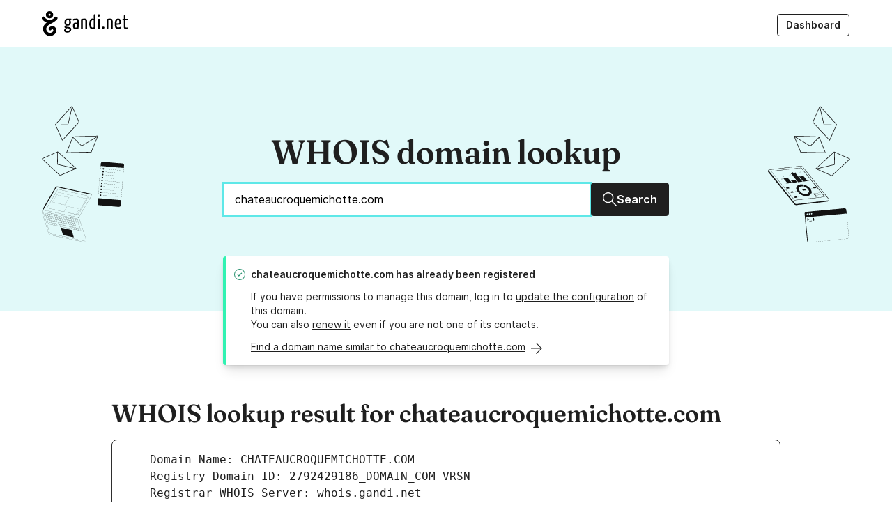

--- FILE ---
content_type: text/html; charset=UTF-8
request_url: https://whois.gandi.net/en/results?search=chateaucroquemichotte.com
body_size: 9429
content:
<!DOCTYPE html><html lang="en" class="no-js"><head><meta charset="utf-8"><title>WHOIS - WHOIS lookup for chateaucroquemichotte.com - Gandi.net</title><link rel="alternate" href="https://whois.gandi.net/" hreflang="x-default"><link rel="alternate" hreflang="fr" href="https://whois.gandi.net/fr/results?search=chateaucroquemichotte.com"><link rel="alternate" hreflang="es" href="https://whois.gandi.net/es/results?search=chateaucroquemichotte.com"><link rel="alternate" hreflang="zh-hans" href="https://whois.gandi.net/zh-hans/results?search=chateaucroquemichotte.com"><link rel="alternate" hreflang="zh-hant" href="https://whois.gandi.net/zh-hant/results?search=chateaucroquemichotte.com"><link rel="alternate" hreflang="ja" href="https://whois.gandi.net/ja/results?search=chateaucroquemichotte.com"><meta name="viewport" content="width=device-width, initial-scale=1.0, minimum-scale=1"><!-- Add to homescreen for Chrome and Android --><meta name="mobile-web-app-capable" content="yes"><meta name="theme-color" content="#002432"><link rel="icon" href="https://whois.gandi.net/assets/img/favicon/favicon.svg"><!-- Add to homescreen for Safari on iOS --><meta name="apple-mobile-web-app-status-bar-style" content="black-translucent"><link rel="apple-touch-icon" href="https://whois.gandi.net/assets/img/favicon/favicon_hires.png"><!-- Tile icon for Win8 (144x144 + tile color) --><meta name="msapplication-TileImage" content="https://whois.gandi.net/assets/img/favicon/favicon_tile.png"><meta name="msapplication-TileColor" content="#11aaaa"><meta name="msapplication-navbutton-color" content="#11aaaa"><link rel="shortcut icon" href="https://whois.gandi.net/assets/img/favicon/favicon.svg"><link rel="preload" as="font" href="https://whois.gandi.net/assets/fonts/Inter-Regular--latin.5b5385e0.woff2" type="font/woff2" crossorigin><link rel="preload" as="font" href="https://whois.gandi.net/assets/fonts/Inter-SemiBold--latin.cb9cb89b.woff2" type="font/woff2" crossorigin><link rel="preload" as="font" href="https://whois.gandi.net/assets/fonts/Fraunces72ptSoft-SemiBold.35ff9858.woff2" type="font/woff2" crossorigin><link rel="preload" as="image" href="https://whois.gandi.net/assets/img/gandi_logo.svg" type="image/svg+xml" crossorigin><link rel="preload" as="image" href="https://whois.gandi.net/assets/img/hero_start.svg" type="image/svg+xml" crossorigin><link rel="preload" as="image" href="https://whois.gandi.net/assets/img/hero_end.svg" type="image/svg+xml" crossorigin><link rel="stylesheet" href="https://whois.gandi.net/assets/css/index.52b7761a.css"><script>document.documentElement.className = 'js'</script><link rel="canonical" href="https://whois.gandi.net/en/results?search=chateaucroquemichotte.com"><link rel="publisher" href="https://plus.google.com/+gandi/"><meta name="robots" content="noindex"><meta name="description" content="Use our free WHOIS lookup service to view the registration status and public data for chateaucroquemichotte.com"><meta name="keywords" content="WHOIS, domain name, domain names, domain registrar, DNS management, nameserver management, name server management, domain zone file, DNS records, resource records, DNSSEC, domain forwarding, .com domains, .net domains, .co.uk domains, .eu domains, .info domains, .org domains, .biz domains, email hosting, email forwarding, xen hypervisor, VPS hosting, IaaS, PaaS, linux hosting, cloud hosting, gandi mail, gandi blog, gandi hosting, gandi domain names, SSL, SSL certificate, SSL/TLS certificate, TLS, GDRP compliant, reseller program, API"><meta property="og:type" content="website"><meta property="og:title" content="WHOIS - WHOIS lookup for chateaucroquemichotte.com - Gandi.net"><meta property="og:description" content="Use our free WHOIS lookup service to view the registration status and public data for chateaucroquemichotte.com"><meta property="og:url" content="https://whois.gandi.net/en/results?search=chateaucroquemichotte.com"><meta property="og:image" content="https://whois.gandi.net/assets/img/favicon/favicon_hires.png"><meta name="twitter:card" content="summary"><meta name="twitter:site" content="@gandibar"><meta name="twitter:image:alt" content="\o/ Gandi.net"><link title="WHOIS domain lookup" type="application/opensearchdescription+xml" rel="search" href="https://whois.gandi.net/en/opensearch.xml"><meta name="google-site-verification" content="84ABfUdMj6Deb4PASreJ6v-ABWleU4e0HEPC5N3mqbw"></head><body class="homepage"><div class="SkipLinks"><a href="#navigation-menu" class="Link Link--text">Main navigation</a><a href="#main" class="Link Link--text">Main content</a></div><div class="Header-wrapper"><header role="banner" class="Header"><div class="Header-logoBlock"><a href="https://www.gandi.net/en" class="Header-logoLink" title="\o/ Gandi.net" aria-label="Go to Gandi.net"><img alt="Gandi.net" src="https://whois.gandi.net/assets/img/gandi_logo.svg" height="36" width="123"></a></div><button type="button" class="Header-mobileTrigger" aria-expanded="false" aria-controls="navigation-menu"><span class="Header-mobileTrigger-onClosed">Menu</span><span class="Header-mobileTrigger-onOpened"><span>Close menu</span><svg aria-hidden="true" width="16" height="16" viewbox="0 0 16 16" fill="currentcolor" xmlns="http://www.w3.org/2000/svg"><path d="M2.23 2.23a.6.6 0 0 1 .84 0l3.7 3.69a.6.6 0 0 1-.85.84l-3.7-3.69a.6.6 0 0 1 0-.84Zm11.54 0a.6.6 0 0 1 0 .84L8.85 8l4.92 4.92a.6.6 0 0 1-.85.85L8 8.85l-4.93 4.92a.6.6 0 0 1-.84-.85l10.7-10.7a.6.6 0 0 1 .84 0Z"/></svg></span></button><nav class="Header-nav" aria-label="Main navigation" id="navigation-menu"><ul class="Header-menu"><li class="Header-menu-separator"></li><li class="Header-menu-item"><a class="Header-menu-action Button Button--small Button--outline" href="https://admin.gandi.net/dashboard?locale=en"> Dashboard </a></li></ul></nav></header></div><div class="Content"><main id="main"><header class="Hero"><div class="Hero-inner"><img src="https://whois.gandi.net/assets/img/hero_start.svg" class="Hero-illo" alt><div class="Hero-content"><h1 class="Hero-title" id="search-label">WHOIS domain lookup</h1><form method="get" id="form-domain-search" action="/en/results"><div class="InputWithButton InputWithButton--block"><input class="Input Input--large InputWithButton-input" autofocus required type="text" name="search" id="search" value="chateaucroquemichotte.com" inputmode="url" autocomplete="on" autocorrect="off" autocapitalize="off" spellcheck="false" title="Enter a domain to view its public WHOIS data" aria-labelledby="search-label" placeholder="Enter a domain to view its public WHOIS data"><button class="Button Button--large InputWithButton-button"><svg height="49.899" width="50" viewbox="0 0 50 49.899" aria-hidden="true"><path d="M50 47.4L33.94 31.29c2.738-3.29 4.36-7.546 4.36-12.156 0-4.66-1.824-9.422-5.016-12.97-3.596-4-8.612-6.18-14.083-6.18C8.61-.016 0 8.597 0 19.134s8.56 19.15 19.148 19.15c4.66 0 8.916-1.673 12.26-4.46l16.058 16.06L50 47.4zM3.546 19.1c0-8.612 7.04-15.603 15.603-15.603 7.495 0 15.6 5.978 15.6 15.603 0 8.612-6.99 15.603-15.603 15.603-8.562 0-15.604-6.99-15.604-15.603z"/></svg><span class="sr-only-mobile">Search</span></button></div></form></div><img src="https://whois.gandi.net/assets/img/hero_end.svg" class="Hero-illo" alt></div></header><section class="Messages DomainSearch"><div class="Wrapper Wrapper--small"><div class="Message Message--positive"><div class="Message-icon"><svg width="16" height="16" viewbox="0 0 16 16" aria-hidden="true" class xmlns="http://www.w3.org/2000/svg"><path fill-rule="evenodd" d="M6.8 11 4.6 8.6l.7-.8 1.5 1.4 3.8-3.8.8.8-4.6 4.6ZM15 8A7 7 0 1 0 1 8a7 7 0 0 0 14 0Zm1 0A8 8 0 1 0 0 8a8 8 0 0 0 16 0Z"/></svg></div><h2 class="Message-title Message-firstLine"><a href="http://www.chateaucroquemichotte.com" target="_blank" rel="noopenner nofollow">chateaucroquemichotte.com</a> has already been registered</h2><p class="Message-content"> If you have permissions to manage this domain, log in to <a href="https://admin.gandi.net/domain?locale=en">update the configuration</a> of this domain.<br> You can also <a href="https://shop.gandi.net/en/domain/renew?search=chateaucroquemichotte.com">renew it</a> even if you are not one of its contacts.</p><div class="Message-addon"><a href="https://shop.gandi.net/en/domain/suggest?search=chateaucroquemichotte.com" class="DomainSearch-more-link Link Link--text LinkWithArrow"><span>Find a domain name similar to chateaucroquemichotte.com</span><svg class height="50" width="49.401" viewbox="0 0 49.401 50" aria-hidden="true"><path d="M0 23.3h42.814L21.956 2.442 24.4-.003l25 24.95-25 25.05-2.494-2.495 20.71-20.71H0z"/></svg></a></div></div></div></section><div class="Sections"><section id="results" class="Wrapper Wrapper--large Results"><article><h3 class="Results-heading">WHOIS lookup result for chateaucroquemichotte.com</h3><pre class="Results-content"><div id="L1">   Domain Name: CHATEAUCROQUEMICHOTTE.COM</div><div id="L2">   Registry Domain ID: 2792429186_DOMAIN_COM-VRSN</div><div id="L3">   Registrar WHOIS Server: whois.gandi.net</div><div id="L4">   Registrar URL: http://www.gandi.net</div><div id="L5">   Updated Date: 2025-05-26T07:06:37Z</div><div id="L6">   Creation Date: 2023-06-22T14:43:21Z</div><div id="L7">   Registry Expiry Date: 2027-06-22T14:43:21Z</div><div id="L8">   Registrar: Gandi SAS</div><div id="L9">   Registrar IANA ID: 81</div><div id="L10">   Registrar Abuse Contact Email: abuse@support.gandi.net</div><div id="L11">   Registrar Abuse Contact Phone: +33.170377661</div><div id="L12">   Domain Status: clientTransferProhibited https://icann.org/epp#clientTransferProhibited</div><div id="L13">   Name Server: NS-120-A.GANDI.NET</div><div id="L14">   Name Server: NS-144-B.GANDI.NET</div><div id="L15">   Name Server: NS-2-C.GANDI.NET</div><div id="L16">   DNSSEC: unsigned</div><div id="L17">   URL of the ICANN Whois Inaccuracy Complaint Form: https://www.icann.org/wicf/</div><div id="L18">&gt;&gt;&gt; Last update of whois database: 2026-01-25T06:16:24Z &lt;&lt;&lt;</div><div id="L19"></div><div id="L20">For more information on Whois status codes, please visit https://icann.org/epp</div><div id="L21"></div><div id="L22">NOTICE: The expiration date displayed in this record is the date the</div><div id="L23">registrar&#39;s sponsorship of the domain name registration in the registry is</div><div id="L24">currently set to expire. This date does not necessarily reflect the expiration</div><div id="L25">date of the domain name registrant&#39;s agreement with the sponsoring</div><div id="L26">registrar.  Users may consult the sponsoring registrar&#39;s Whois database to</div><div id="L27">view the registrar&#39;s reported date of expiration for this registration.</div><div id="L28"></div><div id="L29">TERMS OF USE: You are not authorized to access or query our Whois</div><div id="L30">database through the use of electronic processes that are high-volume and</div><div id="L31">automated except as reasonably necessary to register domain names or</div><div id="L32">modify existing registrations; the Data in VeriSign Global Registry</div><div id="L33">Services&#39; (&#34;VeriSign&#34;) Whois database is provided by VeriSign for</div><div id="L34">information purposes only, and to assist persons in obtaining information</div><div id="L35">about or related to a domain name registration record. VeriSign does not</div><div id="L36">guarantee its accuracy. By submitting a Whois query, you agree to abide</div><div id="L37">by the following terms of use: You agree that you may use this Data only</div><div id="L38">for lawful purposes and that under no circumstances will you use this Data</div><div id="L39">to: (1) allow, enable, or otherwise support the transmission of mass</div><div id="L40">unsolicited, commercial advertising or solicitations via e-mail, telephone,</div><div id="L41">or facsimile; or (2) enable high volume, automated, electronic processes</div><div id="L42">that apply to VeriSign (or its computer systems). The compilation,</div><div id="L43">repackaging, dissemination or other use of this Data is expressly</div><div id="L44">prohibited without the prior written consent of VeriSign. You agree not to</div><div id="L45">use electronic processes that are automated and high-volume to access or</div><div id="L46">query the Whois database except as reasonably necessary to register</div><div id="L47">domain names or modify existing registrations. VeriSign reserves the right</div><div id="L48">to restrict your access to the Whois database in its sole discretion to ensure</div><div id="L49">operational stability.  VeriSign may restrict or terminate your access to the</div><div id="L50">Whois database for failure to abide by these terms of use. VeriSign</div><div id="L51">reserves the right to modify these terms at any time.</div><div id="L52"></div><div id="L53">The Registry database contains ONLY .COM, .NET, .EDU domains and</div><div id="L54">Registrars.</div><div id="L55"></div><div id="L56">Domain Name: chateaucroquemichotte.com</div><div id="L57">Registry Domain ID: 2792429186_DOMAIN_COM-VRSN</div><div id="L58">Registrar WHOIS Server: whois.gandi.net</div><div id="L59">Registrar URL: http://www.gandi.net</div><div id="L60">Updated Date: 2025-05-26T07:06:37Z</div><div id="L61">Creation Date: 2023-06-22T12:43:21Z</div><div id="L62">Registrar Registration Expiration Date: 2027-06-22T14:43:21Z</div><div id="L63">Registrar: GANDI SAS</div><div id="L64">Registrar IANA ID: 81</div><div id="L65">Registrar Abuse Contact Email: abuse@support.gandi.net</div><div id="L66">Registrar Abuse Contact Phone: +33.170377661</div><div id="L67">Reseller: </div><div id="L68">Domain Status: clientTransferProhibited http://www.icann.org/epp#clientTransferProhibited</div><div id="L69">Domain Status: </div><div id="L70">Domain Status: </div><div id="L71">Domain Status: </div><div id="L72">Domain Status: </div><div id="L73">Registry Registrant ID: REDACTED FOR PRIVACY</div><div id="L74">Registrant Name: REDACTED FOR PRIVACY</div><div id="L75">Registrant Organization: SCE CHATEAU CROQUE MICHOTTE</div><div id="L76">Registrant Street: REDACTED FOR PRIVACY</div><div id="L77">Registrant City: REDACTED FOR PRIVACY</div><div id="L78">Registrant State/Province: Nouvelle-Aquitaine</div><div id="L79">Registrant Postal Code: REDACTED FOR PRIVACY</div><div id="L80">Registrant Country: FR</div><div id="L81">Registrant Phone: REDACTED FOR PRIVACY</div><div id="L82">Registrant Phone Ext:</div><div id="L83">Registrant Fax: REDACTED FOR PRIVACY</div><div id="L84">Registrant Fax Ext:</div><div id="L85">Registrant Email: 142d0df5c665b9bf4e279add3444c7a2-42808135@contact.gandi.net</div><div id="L86">Registry Admin ID: REDACTED FOR PRIVACY</div><div id="L87">Admin Name: REDACTED FOR PRIVACY</div><div id="L88">Admin Organization: REDACTED FOR PRIVACY</div><div id="L89">Admin Street: REDACTED FOR PRIVACY</div><div id="L90">Admin City: REDACTED FOR PRIVACY</div><div id="L91">Admin State/Province: REDACTED FOR PRIVACY</div><div id="L92">Admin Postal Code: REDACTED FOR PRIVACY</div><div id="L93">Admin Country: REDACTED FOR PRIVACY</div><div id="L94">Admin Phone: REDACTED FOR PRIVACY</div><div id="L95">Admin Phone Ext:</div><div id="L96">Admin Fax: REDACTED FOR PRIVACY</div><div id="L97">Admin Fax Ext:</div><div id="L98">Admin Email: 142d0df5c665b9bf4e279add3444c7a2-42808135@contact.gandi.net</div><div id="L99">Registry Tech ID: REDACTED FOR PRIVACY</div><div id="L100">Tech Name: REDACTED FOR PRIVACY</div><div id="L101">Tech Organization: REDACTED FOR PRIVACY</div><div id="L102">Tech Street: REDACTED FOR PRIVACY</div><div id="L103">Tech City: REDACTED FOR PRIVACY</div><div id="L104">Tech State/Province: REDACTED FOR PRIVACY</div><div id="L105">Tech Postal Code: REDACTED FOR PRIVACY</div><div id="L106">Tech Country: REDACTED FOR PRIVACY</div><div id="L107">Tech Phone: REDACTED FOR PRIVACY</div><div id="L108">Tech Phone Ext:</div><div id="L109">Tech Fax: REDACTED FOR PRIVACY</div><div id="L110">Tech Fax Ext:</div><div id="L111">Tech Email: 142d0df5c665b9bf4e279add3444c7a2-42808135@contact.gandi.net</div><div id="L112">Name Server: NS-120-A.GANDI.NET</div><div id="L113">Name Server: NS-144-B.GANDI.NET</div><div id="L114">Name Server: NS-2-C.GANDI.NET</div><div id="L115">Name Server: </div><div id="L116">Name Server: </div><div id="L117">Name Server: </div><div id="L118">Name Server: </div><div id="L119">Name Server: </div><div id="L120">Name Server: </div><div id="L121">Name Server: </div><div id="L122">DNSSEC: Unsigned</div><div id="L123">URL of the ICANN WHOIS Data Problem Reporting System: http://wdprs.internic.net/</div><div id="L124">&gt;&gt;&gt; Last update of WHOIS database: 2026-01-25T06:16:40Z &lt;&lt;&lt;</div><div id="L125"></div><div id="L126">For more information on Whois status codes, please visit</div><div id="L127">https://www.icann.org/epp</div><div id="L128"></div><div id="L129">Reseller Email: </div><div id="L130">Reseller URL: </div><div id="L131"></div><div id="L132">Personal data access and use are governed by French law, any use for the purpose of unsolicited mass commercial advertising as well as any mass or automated inquiries (for any intent other than the registration or modification of a domain name) are strictly forbidden. Copy of whole or part of our database without Gandi&#39;s endorsement is strictly forbidden.</div><div id="L133">A dispute over the ownership of a domain name may be subject to the alternate procedure established by the Registry in question or brought before the courts.</div><div id="L134">For additional information, please contact us via the following form:</div><div id="L135"> https://www.gandi.net/support/contacter/mail/</div><div id="L136"></div></pre></article></section><section class="Wrapper Wrapper--medium"><div id="gdpr"><h3> Our WHOIS service is GDPR compliant</h3><div><p>With the introduction of the European General Data Protection Regulation (GDPR), Gandi.net and the domain name industry as a whole, have had to adapt how personal data in the WHOIS database is handled and made available to the public.</p><p>Consequently, we are committed to ensuring that we no longer publish personal data within our WHOIS domain lookup service unless the person specifically wishes it to be public. Depending on the registry of the domain name extension, we will continue to provide non-personal data such as company names, technical information about the sponsoring registrar, the domain's registration status, creation data, and expiration date.</p></div><a class="CardLink" href="https://docs.gandi.net/en/domain_names/common_operations/whois_privacy.html"><span class="CardLink-title">Learn more about WHOIS privacy under GDPR at Gandi.net</span><svg class="CardLink-arrow" height="50" width="49.401" viewbox="0 0 49.401 50" aria-hidden="true"><path d="M0 23.3h42.814L21.956 2.442 24.4-.003l25 24.95-25 25.05-2.494-2.495 20.71-20.71H0z"/></svg></a></div></section><section class="Wrapper Wrapper--medium"><h3 id="products"> Gandi domain names</h3><ul class="CardLinkList"><li class="CardLinkList-item"><a class="CardLink" href="https://shop.gandi.net/en/domain/renew?search=chateaucroquemichotte.com"><span class="CardLink-title">Renew this domain</span><svg class="CardLink-arrow" height="50" width="49.401" viewbox="0 0 49.401 50" aria-hidden="true"><path d="M0 23.3h42.814L21.956 2.442 24.4-.003l25 24.95-25 25.05-2.494-2.495 20.71-20.71H0z"/></svg></a></li><li class="CardLinkList-item"><a class="CardLink" href="https://shop.gandi.net/en/domain/transfer?search=chateaucroquemichotte.com"><span class="CardLink-title">Transfer your domain name to Gandi.net</span><svg class="CardLink-arrow" height="50" width="49.401" viewbox="0 0 49.401 50" aria-hidden="true"><path d="M0 23.3h42.814L21.956 2.442 24.4-.003l25 24.95-25 25.05-2.494-2.495 20.71-20.71H0z"/></svg></a></li><li class="CardLinkList-item"><a class="CardLink" href="https://shop.gandi.net/en/domain/suggest?search=chateaucroquemichotte.com"><span class="CardLink-title">Find a domain name similar to chateaucroquemichotte.com</span><svg class="CardLink-arrow" height="50" width="49.401" viewbox="0 0 49.401 50" aria-hidden="true"><path d="M0 23.3h42.814L21.956 2.442 24.4-.003l25 24.95-25 25.05-2.494-2.495 20.71-20.71H0z"/></svg></a></li><li class="CardLinkList-item"><a class="CardLink" href="https://www.gandi.net/en/tlds/com"><span class="CardLink-title">Read more about .COM domain names</span><svg class="CardLink-arrow" height="50" width="49.401" viewbox="0 0 49.401 50" aria-hidden="true"><path d="M0 23.3h42.814L21.956 2.442 24.4-.003l25 24.95-25 25.05-2.494-2.495 20.71-20.71H0z"/></svg></a></li></ul></section><p class="flex flex-justifyCenter"><a href="/en" class="Button Button--large"> Check another domain</a></p><section id="products" class="Products Wrapper Wrapper--medium"><h2> Gandi Products</h2><div class="Products-grid"><div class="Card"><div class="Card-flow"><div class="Card-content"><p class="Card-title">Domain Names</p><p> Choose your domain name from a catalog of over 800 domain extensions</p></div><svg class="Card-arrow" height="50" width="49.401" viewbox="0 0 49.401 50" aria-hidden="true"><path d="M0 23.3h42.814L21.956 2.442 24.4-.003l25 24.95-25 25.05-2.494-2.495 20.71-20.71H0z"/></svg></div><a href="https://www.gandi.net/en/domain" class="Card-link"><span class="sr-only">Learn more about our Domain Names</span></a></div><div class="Card"><div class="Card-flow"><div class="Card-content"><p class="Card-title">SSL/TLS Certificates</p><p> Switch your website to HTTPS with our SSL/TLS Certificates</p></div><svg class="Card-arrow" height="50" width="49.401" viewbox="0 0 49.401 50" aria-hidden="true"><path d="M0 23.3h42.814L21.956 2.442 24.4-.003l25 24.95-25 25.05-2.494-2.495 20.71-20.71H0z"/></svg></div><a href="https://www.gandi.net/en/security" class="Card-link"><span class="sr-only">Learn more about our SSL/TLS Certificates</span></a></div><div class="Card"><div class="Card-flow"><div class="Card-content"><p class="Card-title">Web Hosting</p><p> Host your WordPress with Gandi Web Hosting</p></div><svg class="Card-arrow" height="50" width="49.401" viewbox="0 0 49.401 50" aria-hidden="true"><path d="M0 23.3h42.814L21.956 2.442 24.4-.003l25 24.95-25 25.05-2.494-2.495 20.71-20.71H0z"/></svg></div><a href="https://www.gandi.net/en/simple-hosting" class="Card-link"><span class="sr-only">Learn more about our Web Hosting solutions</span></a></div><div class="Card"><div class="Card-flow"><div class="Card-content"><p class="Card-title">GandiCloud VPS</p><p> Host your ambitious projects with our GandiCloud VPS hosting services</p></div><svg class="Card-arrow" height="50" width="49.401" viewbox="0 0 49.401 50" aria-hidden="true"><path d="M0 23.3h42.814L21.956 2.442 24.4-.003l25 24.95-25 25.05-2.494-2.495 20.71-20.71H0z"/></svg></div><a href="https://www.gandi.net/en/cloud" class="Card-link"><span class="sr-only">Learn more about GandiCloud VPS</span></a></div></div></section></div></main></div><footer role="contentinfo" class="Footer"><nav class="Footer-grid" aria-labelledby="navigation-title"><h2 class="sr-only" id="navigation-title">Navigation</h2><div class="Footer-panel"><a href="https://www.gandi.net" title="\o/ Gandi.net"><img class="Footer-logo" alt="Go to Gandi.net" src="https://whois.gandi.net/assets/img/gandi_logo.svg" width="155"></a><div><form class="Field"><label class="Field-label Label" for="select">Change language</label><div class="Field-control Select Select--small"><svg class="Select-icon" width="20" height="20" viewbox="0 0 20 20" xmlns="http://www.w3.org/2000/svg" aria-hidden fill="currentcolor"><path d="M11.4451 17.0728L12.1387 14.2983H16.9942L17.9191 17.0728H20L16.0694 5.04972H13.2948L9.36416 17.0728H11.4451ZM14.6821 6.89943L16.5318 12.4486H12.8324L14.6821 6.89943ZM4.04624 3.20001L4.9711 4.93412H0.346821V6.89943H1.7341C2.31214 8.51793 3.12139 9.90522 4.04624 10.9457C3.00578 11.6393 0 12.5642 0 12.5642L1.27168 14.2983C1.27168 14.2983 4.50867 13.0266 5.66474 12.2174C6.5896 12.911 7.86127 13.3734 9.13295 13.8359L9.71098 11.9861C8.78613 11.7549 7.86127 11.2925 7.16763 10.8301C8.20809 9.78961 8.90173 8.51793 9.47977 6.78383H11.5607L12.0231 4.93412H6.7052L5.89595 3.20001H4.04624ZM3.81503 6.89943H7.28324C6.93642 8.0555 6.47399 8.74915 5.54913 9.674C4.50867 8.74915 4.16185 8.0555 3.81503 6.89943Z"/></svg><select id="select" onchange="window.location=this.value"><option value="/en/results?search=chateaucroquemichotte.com" selected>English</option><option value="/fr/results?search=chateaucroquemichotte.com">Français</option><option value="/es/results?search=chateaucroquemichotte.com">Español</option><option value="/zh-hans/results?search=chateaucroquemichotte.com">简体中文</option><option value="/zh-hant/results?search=chateaucroquemichotte.com">正體中文</option><option value="/ja/results?search=chateaucroquemichotte.com">日本語</option></select></div></form></div><div class="Footer-social SocialIcons"><a class="Link Link--text SocialIcons-icon SocialIcons-facebook" rel="external" href="https://www.facebook.com/GandiBar"><svg height="100" width="99.184" viewbox="0 0 99.184 100" aria-hidden="true"><path d="M94.056 0H5.246C2.33 0 0 2.33 0 5.128v89.51c0 2.914 2.33 5.245 5.245 5.245h47.552V61.188H39.743V46.386H52.68V33.1s1.05-18.066 18.065-18.066c0 0 4.43-.233 13.054.583v13.986H73.773s-5.245.116-5.245 5.245V46.27h14.92L81.7 61.072H68.415V100H93.94c2.913 0 5.244-2.33 5.244-5.245V5.128c0-2.797-2.33-5.128-5.13-5.128z"/></svg><span class="sr-only">Facebook</span></a><a class="Link Link--text SocialIcons-icon SocialIcons-twitter" rel="external" href="https://twitter.com/gandibar" title="@gandibar"><svg height="40.479" width="50" viewbox="0 0 50 40.479" aria-hidden="true"><path d="M50 4.87c-1.844.8-3.79 1.347-5.882 1.597 2.093-1.247 3.738-3.29 4.486-5.683-1.994 1.196-4.187 2.044-6.53 2.492-1.845-1.994-4.536-3.24-7.478-3.24-5.633 0-10.22 4.586-10.22 10.22 0 .797.1 1.594.25 2.342C16.102 12.15 8.576 8.112 3.54 1.93c-.898 1.496-1.396 3.29-1.396 5.135 0 3.54 1.795 6.68 4.536 8.524-1.695-.05-3.24-.5-4.636-1.298v.15c0 4.935 3.54 9.072 8.176 10.02-.848.25-1.745.348-2.692.348-.648 0-1.296-.048-1.944-.198 1.296 4.038 5.084 7.03 9.57 7.08-3.49 2.74-7.925 4.386-12.71 4.386-.8 0-1.646-.05-2.444-.15 4.537 2.89 9.92 4.586 15.703 4.586 18.794 0 29.063-15.553 29.063-29.062l-.05-1.346C46.91 8.71 48.654 6.916 50 4.87z"/></svg><span class="sr-only">Twitter</span></a><a class="Link Link--text SocialIcons-icon SocialIcons-github" rel="external" href="https://github.com/Gandi"><svg height="48.847" width="50" viewbox="0 0 50 48.847" aria-hidden="true"><path d="M25 0C11.2 0 0 11.2 0 25c0 11.05 7.15 20.4 17.1 23.7 1.25.25 1.7-.55 1.7-1.2 0-.6 0-2.55-.05-4.65-6.95 1.5-8.4-2.95-8.4-2.95-1.15-2.9-2.8-3.65-2.8-3.65-2.25-1.55.15-1.5.15-1.5 2.5.2 3.85 2.6 3.85 2.6 2.25 3.8 5.85 2.7 7.3 2.1.2-1.6.85-2.7 1.6-3.35-5.55-.65-11.4-2.8-11.4-12.35 0-2.75 1-4.95 2.6-6.7-.25-.65-1.1-3.15.25-6.6 0 0 2.1-.65 6.9 2.55 2-.55 4.15-.85 6.25-.85s4.25.3 6.25.85c4.75-3.25 6.85-2.55 6.85-2.55 1.35 3.45.5 6 .25 6.6 1.6 1.75 2.55 4 2.55 6.7 0 9.6-5.85 11.7-11.4 12.35.9.8 1.7 2.3 1.7 4.65 0 3.35-.05 6.05-.05 6.85 0 .65.45 1.45 1.7 1.2C42.85 45.45 50 36.05 50 25 50 11.2 38.8 0 25 0z"/><path d="M9.45 35.9c-.05.1-.25.15-.45.1-.2-.1-.3-.25-.2-.4.05-.15.25-.15.45-.1.2.1.3.3.2.4zm1.05 1.15c-.1.1-.35.05-.5-.1s-.2-.4-.05-.5c.1-.1.35-.05.5.1.1.15.15.4.05.5zm.95 1.45c-.15.1-.4 0-.55-.2s-.15-.5 0-.6.4 0 .55.2.15.45 0 .6zm1.35 1.35c-.15.15-.45.1-.65-.1s-.3-.5-.15-.65.45-.1.65.1c.25.25.3.5.15.65zm1.9.85c-.05.2-.35.3-.6.2-.3-.1-.45-.3-.4-.5s.35-.3.65-.2c.2.05.4.3.35.5zm2.05.15c0 .2-.25.4-.55.4s-.55-.15-.55-.35.25-.4.55-.4c.3-.05.55.1.55.35zm1.9-.35c.05.2-.15.4-.45.45s-.55-.05-.6-.25.15-.4.45-.45.55.05.6.25z"/></svg><span class="sr-only">GitHub</span></a></div></div><div class="Footer-nav"><h3 class="Footer-heading"> About Us </h3><ul class="Footer-col-links"><li><a href="https://www.gandi.net/en/about-us">About Gandi</a></li><li><a href="https://www.gandi.net/en/gandi-supports">Gandi Supports</a></li><li><a href="https://www.gandi.net/en/no-bullshit">No bullshit</a></li><li><a href="https://news.gandi.net/en">Gandi News</a></li><li><a href="https://gandi.jobs/">Jobs</a></li></ul></div><div class="Footer-nav"><h3 class="Footer-heading"> Products </h3><ul class="Footer-col-links"><li><a href="https://www.gandi.net/en/domain">Domains</a></li><li><a href="https://www.gandi.net/en/domain/email">Emails</a></li><li><a href="https://www.gandi.net/en/security">SSL/TLS Certificates</a></li><li><a href="https://www.gandi.net/en/simple-hosting">Simple Hosting</a></li><li><a href="https://www.gandi.net/en/cloud">GandiCloud VPS</a></li></ul></div><div class="Footer-nav"><h3 class="Footer-heading"> Help & Resources </h3><ul class="Footer-col-links"><li><a href="https://status.gandi.net/">Status</a></li><li><a href="https://helpdesk.gandi.net/">Support</a></li><li><a href="https://docs.gandi.net/en">Docs</a></li></ul></div><div class="Footer-nav"><h3 class="Footer-heading"> Terms and Conditions </h3><ul class="Footer-col-links"><li><a href="https://help.gandi.net/en/abuse">Abuse</a></li><li><a href="https://www.gandi.net/en/contracts/terms-of-service">Contracts</a></li><li><a href="https://help.gandi.net/en/contact/my-rights">Exercise your GDPR rights</a></li></ul></div></nav></footer><script src="https://whois.gandi.net/assets/js/index.4593d465.js" defer></script><!-- Initialize ATI tag --><script>
                var blockedMsg = "You appear to be blocking our AT Internet analytics tracker with ad blocking or similar software. We understand privacy is important to you (and it's important to us too!). We also support DNT (Do Not Track) and will never serve our analytics script tags when your user-agent requests DNT. In fact, we encourage you to activate it in your browser. Read more about DNT at https://allaboutdnt.com/. In any case, were you to allow us to track your usage of our websites, please note that we store all statistical data anonymously and privately on the french infrastructure of our partner and regulated by french data-protection laws.";

                function callback() {
                    if (typeof(ATInternet) != "undefined") {
                        window.tag = new ATInternet.Tracker.Tag();

                        if (window.tag.privacy.getVisitorMode() == null) {
                            window.tag.privacy.setVisitorMode("cnil", "exempt");
                        }

                        window.tag.setProps({"lang": "en"}, true);
                        window.tag.setProp("release", "7.1.1", false);
                        window.tag.dispatch();
                        window.tag.page.send({"chapter1": "Whois", "chapter2": "", "chapter3": "", "name": "whois_info"});
                    } else {
                        console.info(blockedMsg);
                    }
                }

                if (window.navigator.doNotTrack !== '1') {
                    var u="https://tag.aticdn.net/616708/smarttag.js";
                    var d=document, g=d.createElement('script'), s=d.getElementsByTagName('script')[0];
                    g.type='text/javascript'; g.async=true; g.src=u; s.parentNode.insertBefore(g,s);

                    g.onload=callback;
                    g.onreadystatechange = function() { // IE
                        if (this.readyState == 'complete') {
                            callback();
                        }
                    }
                } else {
                    console.info(blockedMsg);
                }
            </script></body></html>